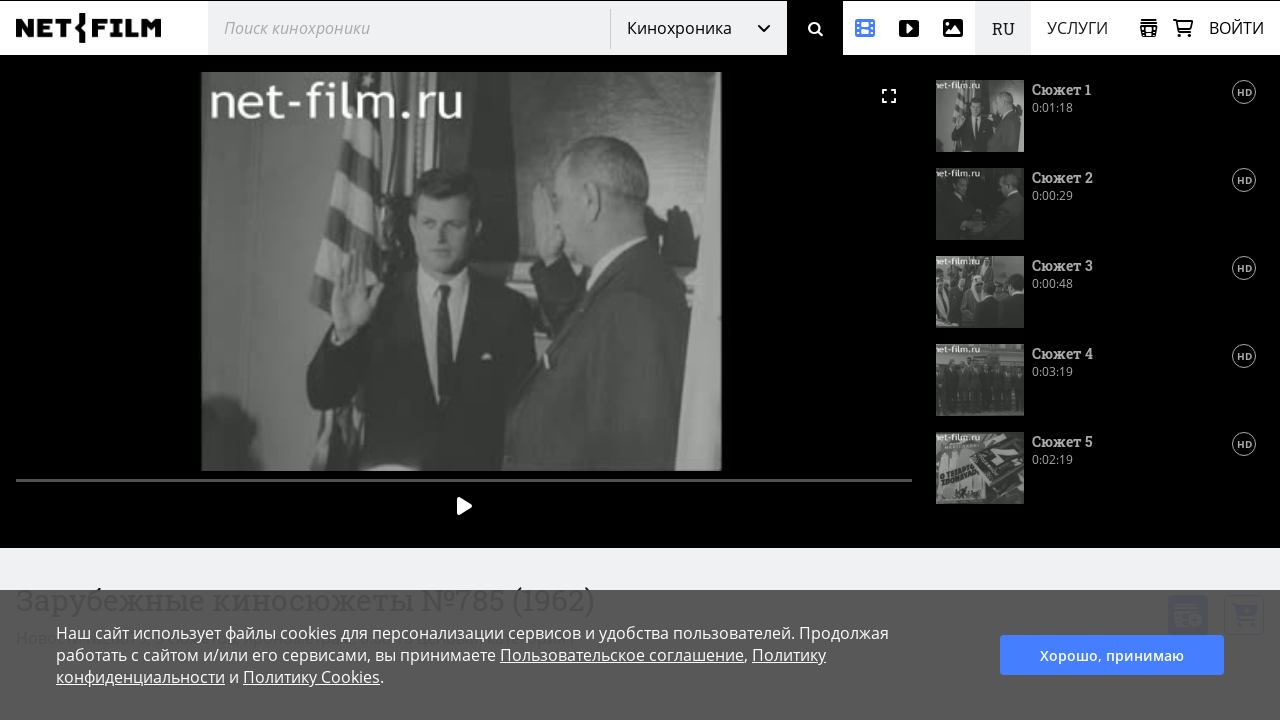

--- FILE ---
content_type: text/html; charset=utf-8
request_url: https://www.net-film.ru/film-28879/
body_size: 62031
content:
<!DOCTYPE html>
<html lang="ru">
<head>
    

    <!-- Установка счетчика страниц если есть -->
    <!-- Google tag (gtag.js) -->
        <script async src='https://www.googletagmanager.com/gtag/js?id=G-KB4R3EXVR2'></script>
        <script>
            window.dataLayer = window.dataLayer || [];
            function gtag() { dataLayer.push(arguments); }
            gtag('js', new Date());

            gtag('config', 'G-KB4R3EXVR2');
        </script>

    <meta charset="utf-8" />

    <meta name="viewport" content="width=device-width, initial-scale=1.0" />


        <link rel="shortcut icon" type="image/png" href="/src/nf/img/nf-favicon.ico" />
        <link rel="icon" type="image/svg+xml" href="/src/nf/img/nf-favicon.svg" />
        <link rel="icon" type="image/png" sizes="48x48" href="/src/nf/img/nf-favicon-48x48.png" />
        <link rel="apple-touch-icon" type="image/png" sizes="180x180" href="/src/nf/img/nf-favicon-180x180.png" />
        <link rel="apple-touch-icon" type="image/png" sizes="192x192" href="/src/nf/img/nf-favicon-192x192.png" />
        <link rel="apple-touch-icon" type="image/png" sizes="512x512" href="/src/nf/img/nf-favicon-512x512.png" />
        <link rel="manifest" href="/src/nf/manifest.json" />

    <title>Новости Зарубежные киносюжеты №785 (1962)</title>



        <link href='/src/nf/min/nfSite.css?v=609' rel='stylesheet' preload />

    <link rel='canonical' href='https://www.net-film.ru/film-28879/'/>
<link rel='alternate' hreflang='en' href='https://www.netfilm.store/film-28879/'/>
<link rel='alternate' hreflang='ru' href='https://www.netfilm.store/ru/film-28879/'/>
<link rel='alternate' hreflang='ru-RU' href='https://www.net-film.ru/film-28879/'/>
<link rel='alternate' hreflang='ru-BE' href='https://www.net-film.ru/film-28879/'/>
<link rel='alternate' hreflang='ru-KZ' href='https://www.net-film.ru/film-28879/'/>
<link rel='alternate' hreflang='ru-GE' href='https://www.net-film.ru/film-28879/'/>
<link rel='alternate' hreflang='ru-UA' href='https://www.net-film.ru/film-28879/'/>
<link rel='alternate' hreflang='en-RU' href='https://www.net-film.ru/en/film-28879/'/>
<link rel='alternate' hreflang='en-BE' href='https://www.net-film.ru/en/film-28879/'/>
<link rel='alternate' hreflang='en-KZ' href='https://www.net-film.ru/en/film-28879/'/>
<link rel='alternate' hreflang='en-GE' href='https://www.net-film.ru/en/film-28879/'/>
<link rel='alternate' hreflang='uk-UA' href='https://www.net-film.ru/uk/film-28879/'/>
<link rel='alternate' hreflang='en-UA' href='https://www.net-film.ru/en/film-28879/'/>
<link rel='alternate' hreflang='x-default' href='https://www.netfilm.store/film-28879/'/>


</head>
<body data-site='nf.nfSite' data-page='nf.share.filmPage' data-lang='ru' class="stop-transition content-catalog page_newsreel loader-global  v0 vx0" data-version='609'>
    
<header class='im-view header' data-cfg='view=&quot;nf.shareNavigation.headerView&quot;' data-key='header' data-values=''><a class="logo header__logo" href="/" aria-label="net-film"></a> <div class='im-view search loader-global header__search' data-cfg='type=&quot;view&quot;,
view=&quot;nf.shareNavigation.searchView&quot;,
css=&quot;header__search&quot;' data-key='search' data-values=''><div class="search__cover"> <div class="search__wrapper">  <input type='search' data-key='srchtext' value='' class='input search__input' placeholder='Поиск кинохроники' aria-label='@searchModeTitle' autocomplete='off' data-enterbt='srchbutton'/>   </div> 
<div data-key='searchStringMode' data-value='Default'  class='dropdown search__dropdown'>
<select class='dropdown__select'><option value='Default' selected='selected'>Кинохроника</option><option value='Movie'>Фильмы</option><option value='Title'>Название</option><option value='Footage'>Видео, Футажи</option><option value='Photo'>Фотографии</option></select>
<button class='button dropdown__button'>Кинохроника</button>
<div class='dropdown__list'><a class='link dropdown__option' href='#' data-value='Default'>Кинохроника</a><a class='link dropdown__option' href='#' data-value='Movie'>Фильмы</a><a class='link dropdown__option' href='#' data-value='Title'>Название</a><a class='link dropdown__option' href='#' data-value='Footage'>Видео, Футажи</a><a class='link dropdown__option' href='#' data-value='Photo'>Фотографии</a></div>
</div>
 <button data-key='srchbutton' class='btn search__button' id='srchbutton' aria-label='Поиск' data-imcmd='preventDefault'></button> <input type='hidden' data-key='DefaultLang' value='ru' class='' autocomplete='off'/> </div><input type='hidden' data-key='_fv_search_editMode' value='False' autocomplete='off'/><input type='hidden' data-key='_fv_search_editScheme' value='' autocomplete='off'/></div> <nav class="header__nav" aria-label="Меню"> <div class='im-view menu-newsreel menu-item header__menu-newsreel' data-cfg='type=&quot;view&quot;,
view=&quot;nf.shareNavigation.menuNewsreelView&quot;,
css=&quot;header__menu-newsreel&quot;' data-key='menuNewsreel' data-values=''><a class="link menu-newsreel__icon" href="/catalog-page-1/" aria-label="Кинохроника"> <span>Кинохроника</span> </a> <div class="menu-newsreel__cover menu-cover"> <div class="menu-newsreel__container"> <div class="menu-newsreel__top-wrapper"> <div> <a class="logo__img menu-newsreel__logo" href="/"> <img loading="lazy" class="logo__img" src="/src/nf/img/logo-netfilm-grey.png" alt="Логотип netfilm" /> </a> <h2 class="title menu-newsreel__title"> Кинохроника </h2> </div> <a class="menu-newsreel__button btp1" href="/catalog-page-1/">Вся кинохроника</a> </div> <div class="menu-newsreel__sections"> <section class="menu-newsreel__wrapper"> <h3 class="title menu-newsreel__title-h3"> По темам: </h3> <ul class="menu-newsreel__list menu-newsreel__list_2columns"> <li class="menu-newsreel__item"> <a href="/found-page-1?search=1917-1922q%D1%80%D0%B5%D0%B2%D0%BE%D0%BB%D1%8E%D1%86%D0%B8%D1%8F" class="link menu-newsreel__link"> Революция и Ленин </a> </li> <li class="menu-newsreel__item"> <a href="/catalog-page-1?search=1917-1922m20/" class="link menu-newsreel__link"> Первые годы СССР </a> </li> <li class="menu-newsreel__item"> <a href="/found-page-1?search=1914-1920q%d0%bc%d0%b8%d1%80%d0%be%d0%b2%d0%b0%d1%8f+%d0%b2%d0%be%d0%b9%d0%bd%d0%b0" class="link menu-newsreel__link"> Первая мировая война </a> </li> <li class="menu-newsreel__item"> <a href="/found-page-1?search=1922-1954q%d1%81%d1%82%d0%b0%d0%bb%d0%b8%d0%bd" class="link menu-newsreel__link"> Сталинская эпоха </a> </li> <li class="menu-newsreel__item"> <a href="/found-page-1?search=1941-1950q%22%d0%b2%d0%b5%d0%bb%d0%b8%d0%ba%d0%b0%d1%8f+%d0%be%d1%82%d0%b5%d1%87%d0%b5%d1%81%d1%82%d0%b2%d0%b5%d0%bd%d0%bd%d0%b0%d1%8f%22" class="link menu-newsreel__link"> Вторая мировая война </a> </li> <li class="menu-newsreel__item"> <a href="/found-page-1?search=1953-1964q%D1%81%D1%81%D1%81%D1%80" class="link menu-newsreel__link"> Оттепель </a> </li> <li class="menu-newsreel__item"> <a href="/found-page-1/?search=q%D0%BA%D0%BE%D1%81%D0%BC%D0%BE%D1%81" class="link menu-newsreel__link"> Космос </a> </li> <li class="menu-newsreel__item"> <a href="/found-page-1?search=1964-1986q%d1%81%d1%81%d1%81%d1%80" class="link menu-newsreel__link"> Времена застоя </a> </li> <li class="menu-newsreel__item"> <a href="/found-page-1/?search=q%D0%BF%D0%B5%D1%80%D0%B5%D1%81%D1%82%D1%80%D0%BE%D0%B9%D0%BA%D0%B0" class="link menu-newsreel__link"> Перестройка </a> </li> <li class="menu-newsreel__item"> <a href="/found-page-1/?search=q%D0%BC%D0%BE%D1%81%D0%BA%D0%B2%D0%B0" class="link menu-newsreel__link"> Москва </a> </li> <li class="menu-newsreel__item"> <a href="/found-page-1?search=0-1991q%d0%bd%d0%b0%d1%83%d0%ba%d0%b0" class="link menu-newsreel__link"> Наука </a> </li> <li class="menu-newsreel__item"> <a href="/found-page-1/?search=q%D0%BA%D1%83%D0%BB%D1%8C%D1%82%D1%83%D1%80%D0%B0" class="link menu-newsreel__link"> Культура и искусство </a> </li> <li class="menu-newsreel__item"> <a href="/catalog-sport-page-1/" class="link menu-newsreel__link"> Спорт </a> </li> <li class="menu-newsreel__item"> <a class="link-decor menu-newsreel__more-themes" href="/catalogs/"> Больше тем </a> </li> </ul>  </section> <section class="menu-newsreel__wrapper menu-newsreel__wrapper_studios"> <h3 class="title menu-newsreel__title-h3"> По студиям: </h3> <ul class="menu-newsreel__list"> <li class="menu-newsreel__item"> <a href="/studio-csdf-page-1/" class="link menu-newsreel__link"> ЦСДФ </a> </li> <li class="menu-newsreel__item"> <a href="/studio-cnf-page-1/" class="link menu-newsreel__link"> ЦНФ </a> </li> <li class="menu-newsreel__item"> <a href="/studio-lsdf-page-1/" class="link menu-newsreel__link"> ЛСДФ </a> </li> <li class="menu-newsreel__item"> <a href="/studio-lnf-page-1/" class="link menu-newsreel__link"> ЛНФ </a> </li> <li class="menu-newsreel__item"> <a href="/studio-sverdlovskaya-page-1/" class="link menu-newsreel__link"> Свердловская студия </a> </li> <li class="menu-newsreel__item"> <a href="/studio-kazan-page-1/" class="link menu-newsreel__link"> Казанская студия </a> </li> <li class="menu-newsreel__item"> <a class="link-decor menu-newsreel__more-studios" href="/about-collection/"> Больше студий </a> </li> </ul> </section> <section class="menu-newsreel__wrapper menu-newsreel__wrapper_types"> <h3 class="title menu-newsreel__title-h3"> По типам: </h3> <ul class="menu-newsreel__list"> <li class="menu-newsreel__item"> <a href="/films-page-1/" class="link menu-newsreel__link"> Фильмы </a> </li> <li class="menu-newsreel__item"> <a href="/series-page-1/" class="link menu-newsreel__link"> Многосерийные </a> </li> <li class="menu-newsreel__item"> <a href="/newsreels-page-1/" class="link menu-newsreel__link"> Киножурналы </a> </li> <li class="menu-newsreel__item"> <a href="/footages-and-news-page-1/" class="link menu-newsreel__link"> Сюжеты кинохроники </a> </li> <li class="menu-newsreel__item"> <a href="/news-collections-page-1/" class="link menu-newsreel__link"> Зарубежные сюжеты </a> </li> <li class="menu-newsreel__item"> <a href="/telecasts-page-1/" class="link menu-newsreel__link"> Телепередачи </a> </li> <li class="menu-newsreel__item"> <a href="/promotional-video-page-1/" class="link menu-newsreel__link"> Рекламные ролики </a> </li> </ul> </section> <section class="menu-newsreel__wrapper menu-newsreel__wrapper_style"> <h3 class="title menu-newsreel__title-h3"> По категориям: </h3> <ul class="menu-newsreel__list"> <li class="menu-newsreel__item"> <a href="/documentaries-page-1/" class="link menu-newsreel__link"> Документальные </a> </li> <li class="menu-newsreel__item"> <a href="/scientific-films-page-1/" class="link menu-newsreel__link"> Научно-популярные </a> </li> <li class="menu-newsreel__item"> <a href="/educational-films-page-1/" class="link menu-newsreel__link"> Учебные </a> </li> </ul> </section> </div> </div> </div></div> <div class='im-view menu-footages menu-item header__menu-footages' data-cfg='type=&quot;view&quot;,
view=&quot;nf.shareNavigation.menuFootagesView&quot;,
css=&quot;header__menu-footages&quot;' data-key='menuFootages' data-values=''><a class="link menu-footages__icon" href="/footage-page-1/" aria-label="Видео"> <span>Видео</span> </a> <div class="menu-footages__cover menu-cover"> <div class="menu-footages__container"> <div class="menu-newsreel__top-wrapper"> <div> <a class="logo__img menu-footages__logo" href="/footage/"> <img loading="lazy" class="logo__img" src="/src/nf/img/logo-footage-grey.png" alt="Логотип nf-footage" /> </a> <h2 class="title menu-footages__title">Видео</h2> </div> <a class="orange-button" href="/footage-page-1/">Весь каталог видео</a> </div> <div class="menu-footages__wrapper"> <ul class="menu-footages__list"> <li class="menu-footages__item"> <a href="/footage-page-1/?search=q%D0%93%D0%BE%D1%80%D0%BE%D0%B4%D0%B0" class="link menu-footages__link"> Города </a> </li> <li class="menu-footages__item"> <a href="/footage-page-1/?search=q%d0%9c%d0%be%d1%81%d0%ba%d0%b2%d0%b0" class="link menu-footages__link"> Москва </a> </li> <li class="menu-footages__item"> <a href="/footage-page-1/?search=q%D0%A1%D0%B0%D0%BD%D0%BA%D1%82-%D0%9F%D0%B5%D1%82%D0%B5%D1%80%D0%B1%D1%83%D1%80%D0%B3" class="link menu-footages__link"> Санкт-Петербург </a> </li> <li class="menu-footages__item"> <a href="/footage-page-1/?search=q%d0%90%d1%80%d1%85%d0%b8%d1%82%d0%b5%d0%ba%d1%82%d1%83%d1%80%d0%b0" class="link menu-footages__link"> Архитектура </a> </li> <li class="menu-footages__item"> <a href="/footage-page-1/?search=q%d0%9f%d1%80%d0%b8%d1%80%d0%be%d0%b4%d0%b0" class="link menu-footages__link"> Природа </a> </li> <li class="menu-footages__item"> <a href="/footage-page-1/?search=q%d0%a2%d1%80%d0%b0%d0%bd%d1%81%d0%bf%d0%be%d1%80%d1%82" class="link menu-footages__link"> Транспорт </a> </li> <li class="menu-footages__item"> <a href="/footage-page-1/?search=q%D0%9B%D1%8E%D0%B4%D0%B8" class="link menu-footages__link"> Люди </a> </li> <li class="menu-footages__item"> <a href="/footage-page-1/?search=q%D0%A3%D0%BB%D0%B8%D1%86%D1%8B" class="link menu-footages__link"> Улицы </a> </li> <li class="menu-footages__item"> <a href="/footage-page-1/?search=q%D0%94%D0%BE%D0%BC%D0%B0" class="link menu-footages__link"> Дома </a> </li> <li class="menu-footages__item"> <a href="/footage-page-1/?search=q%D0%97%D0%B0%D0%B2%D0%BE%D0%B4%D1%8B" class="link menu-footages__link"> Заводы </a> </li> <li class="menu-footages__item"> <a href="/footage-page-1/?search=q%D0%9F%D0%BB%D0%BE%D1%89%D0%B0%D0%B4%D1%8C" class="link menu-footages__link"> Площадь </a> </li> <li class="menu-footages__item"> <a href="/footage-page-1/?search=q%D0%9C%D0%BE%D1%81%D1%82%D1%8B" class="link menu-footages__link"> Мосты </a> </li> <li class="menu-footages__item"> <a href="/footage-page-1/?search=q%D0%9F%D1%83%D1%82%D0%B5%D1%88%D0%B5%D1%81%D1%82%D0%B2%D0%B8%D1%8F" class="link menu-footages__link"> Путешествия </a> </li> <li class="menu-footages__item"> <a href="/footage-page-1/?search=q%D0%92%D0%B5%D1%81%D0%BD%D0%B0" class="link menu-footages__link"> Весна </a> </li> <li class="menu-footages__item"> <a href="/footage-page-1/?search=q%D0%9B%D0%B5%D1%82%D0%BE" class="link menu-footages__link"> Лето </a> </li> <li class="menu-footages__item"> <a href="/footage-page-1/?search=q%D0%9E%D1%81%D0%B5%D0%BD%D1%8C" class="link menu-footages__link"> Осень </a> </li> <li class="menu-footages__item"> <a href="/footage-page-1/?search=q%D0%97%D0%B8%D0%BC%D0%B0" class="link menu-footages__link"> Зима </a> </li> <li class="menu-footages__item"> <a href="/footage-page-1/?search=q%D0%A1%D0%BD%D0%B5%D0%B3" class="link menu-footages__link"> Снег </a> </li> <li class="menu-footages__item"> <a href="/footage-page-1/?search=q%D0%97%D0%B0%D0%BA%D0%B0%D1%82" class="link menu-footages__link"> Закат </a> </li> <li class="menu-footages__item"> <a href="/footage-page-1/?search=q%D0%A0%D0%B0%D1%81%D1%81%D0%B2%D0%B5%D1%82" class="link menu-footages__link"> Рассвет </a> </li> <li class="menu-footages__item"> <a href="/footage-page-1/?search=q%D0%93%D0%BE%D1%80%D1%8B" class="link menu-footages__link"> Горы </a> </li> <li class="menu-footages__item"> <a href="/footage-page-1/?search=q%D0%A0%D0%B5%D0%BA%D0%B8" class="link menu-footages__link"> Реки </a> </li> <li class="menu-footages__item"> <a href="/footage-page-1/?search=q%D0%9C%D0%BE%D1%80%D0%B5" class="link menu-footages__link"> Море </a> </li> <li class="menu-footages__item"> <a href="/footage-page-1/?search=qcovid" class="link menu-footages__link"> COVID-19 </a> </li> <li class="menu-footages__item"> <a href="/footage-page-1/?search=q%D0%96%D0%B8%D0%B2%D0%BE%D1%82%D0%BD%D1%8B%D0%B5" class="link menu-footages__link"> Животные </a> </li> <li class="menu-footages__item"> <a href="/footage-page-1/?search=q%D0%BA%D0%BE%D0%BF%D1%82%D0%B5%D1%80" class="link menu-footages__link"> Съемка с дрона </a> </li> <li class="menu-footages__item"> <a href="/footage-page-1/?search=q%D0%A2%D0%B0%D0%B9%D0%BC%D0%BB%D0%B0%D0%BF%D1%81%D1%8B" class="link menu-footages__link"> Таймлапс </a> </li> <li class="menu-footages__item"> <a href="/footage-page-1/?search=q%d0%a0%d0%b0%d0%bf%d0%b8%d0%b4" class="link menu-footages__link"> Рапид </a> </li> <li class="menu-footages__item"> <a href="/footage-page-1/?search=h428" class="link menu-footages__link"> Реконструкции </a> </li> </ul>  </div> </div> <hr /> <div class="menu-footages__selling merch"> <div> <h4>Владельцам контента и правообладателям</h4> <span>Активируйте аккаунт автора и загружайте материалы.</span> </div> <a class="btp3" href="/about-footages/#start-selling">Начать продавать</a> </div>  </div></div> <div class='im-view menu-photo menu-item header__menu-photo' data-cfg='type=&quot;view&quot;,
view=&quot;nf.shareNavigation.menuPhotoView&quot;,
css=&quot;header__menu-photo&quot;' data-key='menuPhoto' data-values=''><a class="link menu-photo__icon" href="/photos-page-1/" aria-label="Фотографии"> <span>Фотографии</span> </a> <div class="menu-photo__cover menu-cover"> <div class="menu-photo__container"> <div class="menu-newsreel__top-wrapper"> <div> <a class="logo__img menu-photo__logo" href="/photo/"> <img loading="lazy" class="logo__img" src="/src/nf/img/logo-photo-grey.png" alt="Логотип nf-photo" /> </a> <h2 class="title menu-photo__title">Фотографии</h2> </div> <a class="green-button" href="/photos-page-1/">Весь каталог фото</a> </div> <div class="menu-photo__wrapper"> <ul class="menu-photo__list"> <li class="menu-photo__item"> <a href="/photos-page-1/?search=q%D0%91%D0%B0%D0%BB%D0%B5%D1%82" class="link menu-photo__link"> Балет </a> </li> <li class="menu-photo__item"> <a href="/photos-page-1/?search=q%D0%9E%D0%BB%D0%B8%D0%BC%D0%BF%D0%B8%D0%B0%D0%B4%D0%B0%2080" class="link menu-photo__link"> Олимпиада 80 </a> </li> <li class="menu-photo__item"> <a href="/photos-page-1/?search=q%D0%A1%D0%BF%D0%BE%D1%80%D1%82" class="link menu-photo__link"> Спорт </a> </li> <li class="menu-photo__item"> <a href="/photos-page-1/?search=q%D0%A4%D1%83%D1%82%D0%B1%D0%BE%D0%BB" class="link menu-photo__link"> Футбол </a> </li> <li class="menu-photo__item"> <a href="/photos-page-1/?search=q%D0%A5%D0%BE%D0%BA%D0%BA%D0%B5%D0%B9" class="link menu-photo__link"> Хоккей </a> </li> <li class="menu-photo__item"> <a href="/photos-page-1/?search=q%D0%9A%D0%BE%D1%81%D0%BC%D0%BE%D1%81" class="link menu-photo__link"> Космос </a> </li> <li class="menu-photo__item"> <a href="/photos-page-1/?search=q%22%D0%9F%D0%B5%D1%80%D0%B5%D1%81%D1%82%D1%80%D0%BE%D0%B9%D0%BA%D0%B0%22" class="link menu-photo__link"> "Перестройка" </a> </li> <li class="menu-photo__item"> <a href="/photos-page-1/?search=q%D0%96%D0%B8%D0%B2%D0%BE%D1%82%D0%BD%D1%8B%D0%B5" class="link menu-photo__link"> Животные </a> </li> <li class="menu-photo__item"> <a href="/photos-page-1/?search=q%D0%A6%D0%B8%D1%80%D0%BA" class="link menu-photo__link"> Цирк </a> </li> <li class="menu-photo__item"> <a href="/photos-page-1/?search=q%D0%90%D0%B2%D0%B8%D0%B0%D1%86%D0%B8%D1%8F" class="link menu-photo__link"> Авиация </a> </li> <li class="menu-photo__item"> <a href="/photos-page-1/?search=q%D0%A5%D1%80%D0%B0%D0%BC%D1%8B%20%D0%B8%20%D0%A6%D0%B5%D1%80%D0%BA%D0%B2%D0%B8" class="link menu-photo__link"> Храмы и Церкви </a> </li> <li class="menu-photo__item"> <a href="/photos-page-1/?search=q%D0%9C%D0%BE%D1%81%D0%BA%D0%B2%D0%B0" class="link menu-photo__link"> Москва </a> </li> <li class="menu-photo__item"> <a href="/photos-page-1/?search=q%D0%A1%D0%B0%D0%BD%D0%BA%D1%82-%D0%9F%D0%B5%D1%80%D0%B5%D1%82%D0%B1%D1%83%D1%80%D0%B3" class="link menu-photo__link"> Санкт-Перетбург </a> </li> <li class="menu-photo__item"> <a href="/photos-page-1/?search=q%D0%92%D0%B8%D0%B4%D1%8B%20%D0%B3%D0%BE%D1%80%D0%BE%D0%B4%D0%BE%D0%B2" class="link menu-photo__link"> Виды городов </a> </li> <li class="menu-photo__item"> <a href="/photos-page-1/?search=q%D0%9F%D1%80%D0%B8%D1%80%D0%BE%D0%B4%D0%B0" class="link menu-photo__link"> Природа </a> </li> <li class="menu-photo__item"> <a href="/photos-page-1/?search=q%D0%93%D0%BE%D1%80%D1%8B" class="link menu-photo__link"> Горы </a> </li> <li class="menu-photo__item"> <a href="/photos-page-1/?search=q%D0%A0%D0%B5%D0%BA%D0%B8" class="link menu-photo__link"> Реки </a> </li> <li class="menu-photo__item"> <a href="/photos-page-1/?search=q%D0%9E%D0%B7%D0%B5%D1%80%D0%B0" class="link menu-photo__link"> Озера </a> </li> <li class="menu-photo__item"> <a href="/photos-page-1/?search=q%D0%9F%D0%B5%D0%B9%D0%B7%D0%B0%D0%B6%D0%B8" class="link menu-photo__link"> Пейзажи </a> </li> <li class="menu-photo__item"> <a href="/photos-page-1/?search=q%D0%94%D0%B5%D1%82%D0%B8" class="link menu-photo__link"> Дети </a> </li> <li class="menu-photo__item"> <a href="/photos-page-1/?search=q%D0%9D%D0%B0%D1%80%D0%BE%D0%B4%D0%BD%D1%8B%D0%B5%20%D0%BF%D1%80%D0%BE%D0%BC%D1%8B%D1%81%D0%BB%D1%8B" class="link menu-photo__link"> Народные промыслы </a> </li> <li class="menu-photo__item"> <a href="/photos-page-1/?search=q%D0%9C%D0%B5%D0%B4%D0%B8%D1%86%D0%B8%D0%BD%D0%B0" class="link menu-photo__link"> Медицина </a> </li> <li class="menu-photo__item"> <a href="/photos-page-1/?search=q%D0%94%D0%B5%D1%8F%D1%82%D0%B5%D0%BB%D0%B8%20%D0%BD%D0%B0%D1%83%D0%BA%D0%B8" class="link menu-photo__link"> Деятели науки </a> </li> <li class="menu-photo__item"> <a href="/photos-page-1/?search=q%D0%9A%D1%83%D0%BB%D1%8C%D1%82%D1%83%D1%80%D0%B0%20%D0%B8%20%D0%B8%D1%81%D0%BA%D1%83%D1%81%D1%81%D1%82%D0%B2%D0%BE" class="link menu-photo__link"> Культура и искусство </a> </li> <li class="menu-photo__item"> <a href="/photos-page-1/?search=q%D0%9A%D0%B0%D1%82%D0%B0%D1%81%D1%82%D1%80%D0%BE%D1%84%D1%8B%20%D0%B8%20%D0%BF%D1%80%D0%BE%D0%B8%D1%81%D1%88%D0%B5%D1%81%D1%82%D0%B2%D0%B8%D1%8F" class="link menu-photo__link"> Катастрофы и происшествия </a> </li> <li class="menu-photo__item"> <a href="/photos-page-1/?search=q%D0%AD%D0%BA%D0%BE%D0%BD%D0%BE%D0%BC%D0%B8%D0%BA%D0%B0%20%D0%B8%20%D1%84%D0%B8%D0%BD%D0%B0%D0%BD%D1%81%D1%8B" class="link menu-photo__link"> Экономика и финансы </a> </li> <li class="menu-photo__item"> <a href="/photos-page-1/?search=q%D0%93%D0%BE%D1%81%D1%83%D0%B4%D0%B0%D1%80%D1%81%D1%82%D0%B2%D0%B5%D0%BD%D0%BD%D1%8B%D0%B5%20%D0%B4%D0%B5%D1%8F%D1%82%D0%B5%D0%BB%D0%B8%20%D0%B8%D0%BB%D0%B8%20%D0%9F%D0%BE%D0%BB%D0%B8%D1%82%D0%B8%D0%BA%D0%B8" class="link menu-photo__link"> Государственные деятели или Политики </a> </li> <li class="menu-photo__item"> <a href="/photos-page-1/?search=q%D0%90%D0%BA%D1%82%D0%B5%D1%80%D1%8B%20%D1%82%D0%B5%D0%B0%D1%80%D1%82%D0%B0%20%D0%B8%20%D0%BA%D0%B8%D0%BD%D0%BE" class="link menu-photo__link"> Актеры теарта и кино </a> </li> <li class="menu-photo__item"> <a href="/photos-page-1/?search=q%D0%A1%D1%82%D1%80%D0%BE%D0%B9%D0%BA%D0%B8%20%D0%A1%D0%A1%D0%A1%D0%A0" class="link menu-photo__link"> Стройки СССР </a> </li> </ul>  </div> </div> <hr /> <div class="menu-photo__selling merch"> <div> <h4>Владельцам контента и правообладателям</h4> <span>Активируйте аккаунт автора и загружайте ваши материалы</span> </div> <a class="btp3" href="/about-photos/#start-selling">Начать продавать</a> </div>  </div></div> <div  class='header__languages'><span class='header__language header__language_chosen'>RU</span><div class='header__language-wrapper'><a href='/en/film-28879/' class='link header__language'>EN</a></div></div> <div class='im-view menu-services menu-item header__menu-services' data-cfg='type=&quot;view&quot;,
view=&quot;nf.shareNavigation.menuServicesView&quot;,
css=&quot;header__menu-services&quot;' data-key='menuServices' data-values=''><div class="menu-services__caption">Услуги</div> <div class="menu-services__cover menu-cover merch"> <div class="menu-services__container"> <h2 class="title menu-services__title">Услуги</h2> <div class="menu-services__sections"> <div class="menu-services__column"> <div class="menu-services__wrapper"> <h3 class="title menu-services__heading"> Производителям фильмов и контента </h3> <ul class="menu-services__list"> <li class="menu-services__item"> <a href="/services/archival-footage/" class="link menu-services__link"> Предоставление хроники </a> </li> <li class="menu-services__item"> <a href="/services/licensing/" class="link menu-services__link"> Предоставление лицензий </a> </li> <li class="menu-services__item"> <a href="/services/footage-research/" class="link menu-services__link"> Редакторские услуги </a> </li> </ul> </div> <div class="menu-services__wrapper"> <h3 class="title menu-services__heading"> Архивам </h3> <ul class="menu-services__list"> <li class="menu-services__item"> <a href="/services/distribution/" class="link menu-services__link"> Дистрибуция контента </a> </li> <li class="menu-services__item"> <a href="/services/film-digitization/" class="link menu-services__link"> Оцифровка и каталогизация </a> </li> </ul> </div> </div> <div class="menu-services__column"> <div class="menu-services__wrapper"> <h3 class="title menu-services__heading"> Телеканалам и стриминговым сервисам </h3> <ul class="menu-services__list"> <li class="menu-services__item"> <a href="/services/films-for-broadcasting/" class="link menu-services__link"> Фильмы для показа </a> </li> </ul> </div> <div class="menu-services__wrapper"> <h3 class="title menu-services__heading"> Музеям и выставкам </h3> <ul class="menu-services__list"> <li class="menu-services__item"> <a href="/services/for-museums" class="link menu-services__link"> Фильмы для выставок и экспозиций </a> </li> <li class="menu-services__item"> <a href="/services/interactive-solutions " class="link menu-services__link"> Интерактивные решения </a> </li> </ul> </div> </div> <div class="menu-services__column"> <div class="menu-services__wrapper"> <h3 class="title menu-services__heading"> Технологические решения </h3> <ul class="menu-services__list"> <li class="menu-services__item"> <a href="/technology/media-asset-management-software" class="link menu-services__link"> Серверная линейка для управления медиаактивами </a> </li> <li class="menu-services__item"> <a href="/technology/ai-solutions" class="link menu-services__link"> Решения на основе нейросетей </a> </li> </ul> </div> <div class="menu-services__wrapper"> <ul class="menu-services__list"> <li class="menu-services__item"> <a class="link menu-services__link" href="/about-us/"> О компании </a> </li> <li class="menu-services__item"> <a class="link menu-services__link" href="/about-collection/"> О коллекции </a> </li> <li class="menu-services__item"> <a class="link menu-services__link" href="/price/"> Прайс-лист </a> </li> </ul> </div> </div> </div> <a class="btp2 menu-services__anchor" href="/services/">Подробнее</a> </div> </div></div> </nav> <div class="header__right"> <div class='im-view loader-global header__menu-collection' data-cfg='type=&quot;view&quot;,
view=&quot;nf.shareNavigation.menuCollectionView&quot;,
css=&quot;header__menu-collection&quot;' data-key='menuCollection' data-values=''><div class="menu-collection"> <button class="button menu-collection__open" aria-label="Открыть коллекцию"></button> <div class="menu-collection__present"> <div class="menu-collection__header"> <h2 class="title menu-collection__title"> Коллекции </h2> <button class="button menu-collection__close" aria-label="Зыкрыть коллекцию"></button> </div>  <div class="menu-collection__scroll-block">  <input type='hidden' data-key='sessionKey' value='' class='' autocomplete='off'/> <div class="menu-collection__scroll-wrapper">  <p class="no-collection"> <b>Коллекция пока не создана. </b> <br />Коллекция будет создана автоматически при добавлении фильмов или фрагментов в коллекцию. </p>  </div>  </div> </div> <div class="menu-collection__new"> <div class="menu-collection__header"> <button class="button menu-collection__back" aria-label="Назад"></button> <h2 class="menu-collection__title title">Новая коллекция</h2> <button class="button menu-collection__close" aria-label="Зыкрыть коллекцию"></button> </div> <div class="menu-collection__wrapper"> <input type='text' data-key='newCollectionTitle' value='' class='menu-collection__input' placeholder='Новая коллекция'/> <button data-key='btCreateCollection' class='btn btp1 cmd-disabled btn-create-new menu-collection__create-new' data-required='newCollectionTitle'>Создать коллекцию</button> </div> </div> <div class="menu-collection__overlay"></div> </div></div> <a class="link header__cart" href="/office/my-cart/" aria-label="Корзина"></a> <div class='im-view menu-login user-inputs header__menu-login' data-cfg='type=&quot;view&quot;,
view=&quot;nf.shareNavigation.menuLoginView&quot;,
css=&quot;header__menu-login&quot;' data-key='menuLogin' data-values=''> <div class="menu-login__wrapper"> <button class="button menu-login__sign-in">Войти</button> </div>  <div class="menu-login__panel"> <div class="menu-login__header">  <div class="menu-login__not-logged"> Авторизация </div>  <button class="button menu-login__close" aria-label="Закрыть"></button> </div>  <div class="menu-login__container">  <form action='/login/?continue=%2ffilm-28879%2f' method='post'> <input type='email' data-key='login' value='' class='input menu-login__input' placeholder='email' name='login'/> <input type='password' data-key='password' class='input menu-login__input' placeholder='********' name='password'/> <div class="menu-login__stay-online"> <input type='checkbox' data-key='stayIn' class='' name='stayIn' autocomplete='off'/><label for='_prev'>Оставаться в системе</label> </div> <button data-key='btLogin' class='btn btp1 menu-login__enter' name='action-login' data-required='login,password' data-formaction='True' value='login'>Войти</button> <a class="menu-login__forgot" href="/remind-password/">Забыли пароль?</a> </form> <div class="menu-login__no-account">Нет аккаунта? <a class="link menu-login__register" href="/sign/">Зарегистрируйтесь</a></div>  </div> </div> <div class="menu-login__overlay"></div><input type='hidden' data-key='_fv_menuLogin_editMode' value='False' autocomplete='off'/><input type='hidden' data-key='_fv_menuLogin_editScheme' value='' autocomplete='off'/></div> <nav class='im-view menu-mobile header__menu-mobile' data-cfg='type=&quot;view&quot;,
view=&quot;nf.shareNavigation.menuMobileView&quot;,
css=&quot;header__menu-mobile&quot;' data-key='menuMobile' data-values=''><button class="button menu-mobile__button" aria-label="Открыть меню"> <div class="menu-mobile__line menu-mobile__line_1"></div> <div class="menu-mobile__line menu-mobile__line_2"></div> <div class="menu-mobile__line menu-mobile__line_3"></div> <div class="menu-mobile__line menu-mobile__line_4"></div> </button> <div class="menu-mobile__container"> <ul class="menu-mobile__list"> <li class="menu-mobile__item"> <a class="link menu-mobile__link menu-mobile__link_newsreel" href="/catalog-page-1/">Кинохроника</a> </li> <li class="menu-mobile__item"> <a class="link menu-mobile__link menu-mobile__link_footage" href="/footage/">Видео</a> </li> <li class="menu-mobile__item"> <a class="link menu-mobile__link menu-mobile__link_photo" href="/photos-page-1/">Фотографии</a> </li> <li class="menu-mobile__item"> <span class="link menu-mobile__link menu-mobile__link_service">Услуги</span> <div class="menu-services"> <div class="menu-services__collumn"> <div class="menu-services__wrapper"> <h3 class="title menu-services__heading"> Производителям фильмов и контента </h3> <ul class="menu-services__list"> <li class="menu-services__item"> <a href="/services/archival-footage/" class="link menu-services__link"> Предоставление хроники </a> </li> <li class="menu-services__item"> <a href="/services/licensing/" class="link menu-services__link"> Лицензирование </a> </li> <li class="menu-services__item"> <a href="/services/footage-research/" class="link menu-services__link"> Редакторские услуги </a> </li> </ul> </div> <div class="menu-services__wrapper"> <h3 class="title menu-services__heading"> Архивам </h3> <ul class="menu-services__list"> <li class="menu-services__item"> <a href="/services/distribution/" class="link menu-services__link"> Дистрибуция контента </a> </li> <li class="menu-services__item"> <a href="/services/film-digitization/" class="link menu-services__link"> Оцифровка и каталогизация </a> </li> </ul> </div> </div> <div class="menu-services__collumn"> <div class="menu-services__wrapper"> <h3 class="title menu-services__heading"> Телеканалам и стриминговым сервисам </h3> <ul class="menu-services__list"> <li class="menu-services__item"> <a href="/services/films-for-broadcasting/" class="link menu-services__link"> Фильмы для показа </a> </li> </ul> </div> <div class="menu-services__wrapper"> <h3 class="title menu-services__heading"> Музеям и выставкам </h3> <ul class="menu-services__list"> <li class="menu-services__item"> <a href="/services/for-museums" class="link menu-services__link"> Фильмы для выставок и экспозиций </a> </li> <li class="menu-services__item"> <a href="/services/interactive-solutions " class="link menu-services__link"> Интерактивные решения </a> </li> </ul> </div> </div> <div class="menu-services__collumn"> <div class="menu-services__wrapper"> <h3 class="title menu-services__heading"> Технологические решения </h3> <ul class="menu-services__list"> <li class="menu-services__item"> <a href="/technology/media-asset-management-software" class="link menu-services__link"> Серверная линейка для управления медиаактивами </a> </li> <li class="menu-services__item"> <a href="/technology/ai-solutions" class="link menu-services__link"> Решения на основе нейросетей </a> </li> </ul> </div> <div class="menu-services__wrapper"> <ul class="menu-services__list"> <li class="menu-services__item"> <a class="link menu-services__link" href="/about-us/"> О компании </a> </li> <li class="menu-services__item"> <a class="link menu-services__link" href="/about-collection/"> О коллекции </a> </li> <li class="menu-services__item"> <a class="link menu-services__link" href="/price/"> Прайс-лист </a> </li> </ul> </div> </div> <a class="link menu-services__anchor" href="/services/">Подробнее</a> </div> </li> <li class="menu-mobile__item"> <div  class='menu-mobile__link menu-mobile__langs'><span class=''>RU</span><a href='/en/film-28879/' class=''>EN</a></div> </li> </ul> </div></nav> </div></header> <div class='im-view' data-cfg='view=&quot;nf.share.filmView&quot;,
values={
   checkRedirect=true
}' data-key='pagecontent' data-values='filmUI=&quot;ae965a98-6421-477a-bf39-de264111339a&quot;,
filmEditMode=null'> <div itemscope itemtype='http://schema.org/VideoObject' data-filmID='ae965a98-6421-477a-bf39-de264111339a' class='film detailed film-detailed'> <meta itemprop='content_id' content='28879' /> <link itemprop='url' href='https://www.net-film.ru/film-28879/' /> <meta itemprop='isFamilyFriendly' content='true' /> <meta itemprop='duration' content='T0H8M16S' /> <meta itemprop='uploadDate' content='2016-07-22T11:34:49+00:00' /> <meta itemprop='description' content='Встреча короля Хасана II и Бен Беллы.Рабат: Встреча Бен Беллы.
Король Саудовской Аравии Ибн Сауд в Рабате.
Наземные и морские маневры в Средиземном море.
Финский писатель Марттн Ларни.
88 конгресс США. Джон Кеннеди.
' />  <meta itemprop='playerType' content='HTML' /> <link itemprop='thumbnailUrl' href='https://fs.netfilm.store/fs/fs60950b.jpg' /> <span itemprop='thumbnail' itemscope itemtype='http://schema.org/ImageObject'> <link itemprop='contentUrl' href='https://fs.netfilm.store/fs/fs60950b.jpg'> </span> <link itemprop='embedUrl' href='https://www.net-film.ru/player/?filmID=28879' /> <meta itemprop='status' content='published' />   <div class="nf-player" data-poster="//fs.netfilm.store/fs/fs60950b.jpg" data-film='ae965a98-6421-477a-bf39-de264111339a'> <button class="nf-player__rollup" hidden>свернуть</button> <div class="nf-player__main" hidden> <h3 class="playing-title"> Новости Зарубежные киносюжеты №785 (1962) </h3> <div class="sizeContainer"> <span class="size-2" title="Средний размер плеера"></span> <span class="size-3" title="Большой размер плеера"></span> <span class="bt-size-full" title="Во весь экран"></span> </div> <div class="video-wrapper"> <div class="loading-circle"></div> <video></video> <div class="volume-container"> <span class="bt-mute"></span> <div class="volume-wrapper"> <div class="volume-progress"></div> <div class="volume-slider"></div> </div> </div> </div> <div class="player-controls"> <div class="play-container"> <div class="load-progress" aria-label="Прогрессбар"></div> <div class="play-progress"></div> <div class="play-slider"></div> </div> <div class="bt-container"> <span class="bt bt-set-in" title="Установить начало фрагмента"></span> <span class="bt bt-prev-frame"></span> <span class="bt bt-prev-sec"></span> <span class="bt bt-play"></span> <span class="bt bt-next-sec"></span> <span class="bt bt-next-frame"></span> <span class="bt bt-set-out" title="Установить конец фрагмента"></span> <i class="bt-similar-search" title="Поиск по кадру" style="display: none;"></i> </div> <div class="scene-container"> <div class="scene-range"></div> </div> <div class="tk-container"> <div class="tk-container-wrapper"> <input class="im-timecode time-in" value="--:--:--.--" data-seconds="0" type="text"> <div style="display: flex; padding: 0 4px;"> <span class="bt bt-go-in disabled" title="Перейти к началу фрагмента"></span> <span class="bt bt-play-inout disabled" title="Воспроизвести выделенный фрагмент"></span> <span class="bt bt-go-out disabled" title="Перейти к концу фрагмента"></span> </div> <input class="im-timecode time-out" value="--:--:--.--" data-seconds="0" type="text"> </div> <div class="img-container"> <div> <input class="scene-nosound" type="checkbox" id="_id16"> <label for="_prev">убрать звук</label> </div> <div> <span class="bt bt-set-img disabled" title="Установить титульную картинку"></span> <span class="time-img bt bt-go-img" data-seconds="0" type="text" title="Тайм-код титульной картинки / Перейти">--:--:--.--</span> </div> </div> <div class="nf-player__note"> <input class="scene-label" type="text" placeholder="Добавьте примечание"> <div> <span class="bt bt-save-cart-tc cmd-disabled contrast btp1 btn-icon btn-icon-cart add-to-cart disabled"></span> <span class="bt bt-save-tc cmd-disabled contrast btp1 btn-icon btn-icon-tocollection add-to-collection disabled"></span>  </div> </div> </div> </div> </div> <div class="nf-player__playlist-wrapper" hidden>  <div class='im-collection nf-player__playlist' data-selectmode='none' data-key='playerList'><div class='im-view im-item' data-cfg='view=&quot;nf.share.filmFootageView&quot;,
variant=&quot;playItem&quot;,
formPanel={
   disabled=true
},
css=&quot;im-item&quot;' data-key='playerList1' data-variant='playItem' data-values='footageUI=&quot;a1006422-bd68-4923-9450-a28fa5f9204f&quot;' data-loadingcontainer='off'><div class="nf-player__playlist-container">  <div class="nf-player__playlist-image" data-footage="a1006422-bd68-4923-9450-a28fa5f9204f"> <img src="//fs.netfilm.store/fs/fs60950.jpg" alt="Постер" /> </div> <div class="nf-player__playlist-name" data-footage="a1006422-bd68-4923-9450-a28fa5f9204f"> <h4>Сюжет 1</h4> <span>0:01:18</span>  </div>  </div> <div class="nf-player__playlist-quality"> <span class="nf-player__playlist-quality-value"> HD </span> <span data-key='btDownloadVideoPreview' class='link-button'>Скачать</span>  </div></div><div class='im-view im-item' data-cfg='view=&quot;nf.share.filmFootageView&quot;,
variant=&quot;playItem&quot;,
formPanel={
   disabled=true
},
css=&quot;im-item&quot;' data-key='playerList2' data-variant='playItem' data-values='footageUI=&quot;9f025942-9f9c-4a26-afc9-8a67b0b3a2ad&quot;' data-loadingcontainer='off'><div class="nf-player__playlist-container">  <div class="nf-player__playlist-image" data-footage="9f025942-9f9c-4a26-afc9-8a67b0b3a2ad"> <img src="//fs.netfilm.store/fs/fs60951.jpg" alt="Постер" /> </div> <div class="nf-player__playlist-name" data-footage="9f025942-9f9c-4a26-afc9-8a67b0b3a2ad"> <h4>Сюжет 2</h4> <span>0:00:29</span>  </div>  </div> <div class="nf-player__playlist-quality"> <span class="nf-player__playlist-quality-value"> HD </span> <span data-key='btDownloadVideoPreview' class='link-button'>Скачать</span>  </div></div><div class='im-view im-item' data-cfg='view=&quot;nf.share.filmFootageView&quot;,
variant=&quot;playItem&quot;,
formPanel={
   disabled=true
},
css=&quot;im-item&quot;' data-key='playerList3' data-variant='playItem' data-values='footageUI=&quot;26575ddf-9d0c-4ace-96e7-d6e06e116f20&quot;' data-loadingcontainer='off'><div class="nf-player__playlist-container">  <div class="nf-player__playlist-image" data-footage="26575ddf-9d0c-4ace-96e7-d6e06e116f20"> <img src="//fs.netfilm.store/fs/fs60952.jpg" alt="Постер" /> </div> <div class="nf-player__playlist-name" data-footage="26575ddf-9d0c-4ace-96e7-d6e06e116f20"> <h4>Сюжет 3</h4> <span>0:00:48</span>  </div>  </div> <div class="nf-player__playlist-quality"> <span class="nf-player__playlist-quality-value"> HD </span> <span data-key='btDownloadVideoPreview' class='link-button'>Скачать</span>  </div></div><div class='im-view im-item' data-cfg='view=&quot;nf.share.filmFootageView&quot;,
variant=&quot;playItem&quot;,
formPanel={
   disabled=true
},
css=&quot;im-item&quot;' data-key='playerList4' data-variant='playItem' data-values='footageUI=&quot;3da3dca4-3c7b-4d34-a800-e534f7510f84&quot;' data-loadingcontainer='off'><div class="nf-player__playlist-container">  <div class="nf-player__playlist-image" data-footage="3da3dca4-3c7b-4d34-a800-e534f7510f84"> <img src="//fs.netfilm.store/fs/fs60953.jpg" alt="Постер" /> </div> <div class="nf-player__playlist-name" data-footage="3da3dca4-3c7b-4d34-a800-e534f7510f84"> <h4>Сюжет 4</h4> <span>0:03:19</span>  </div>  </div> <div class="nf-player__playlist-quality"> <span class="nf-player__playlist-quality-value"> HD </span> <span data-key='btDownloadVideoPreview' class='link-button'>Скачать</span>  </div></div><div class='im-view im-item' data-cfg='view=&quot;nf.share.filmFootageView&quot;,
variant=&quot;playItem&quot;,
formPanel={
   disabled=true
},
css=&quot;im-item&quot;' data-key='playerList5' data-variant='playItem' data-values='footageUI=&quot;41ad0ad4-8c5c-4481-bcec-3c181cc6f6aa&quot;' data-loadingcontainer='off'><div class="nf-player__playlist-container">  <div class="nf-player__playlist-image" data-footage="41ad0ad4-8c5c-4481-bcec-3c181cc6f6aa"> <img src="//fs.netfilm.store/fs/fs60954.jpg" alt="Постер" /> </div> <div class="nf-player__playlist-name" data-footage="41ad0ad4-8c5c-4481-bcec-3c181cc6f6aa"> <h4>Сюжет 5</h4> <span>0:02:19</span>  </div>  </div> <div class="nf-player__playlist-quality"> <span class="nf-player__playlist-quality-value"> HD </span> <span data-key='btDownloadVideoPreview' class='link-button'>Скачать</span>  </div></div></div>  <a class="nf-player__playlist-help" href="/help/"> Нужна помощь? Нажмите </a> </div> </div>   <div class="film-detailed__void"></div> <div class="film-detailed__film-info filminfo">    <div class="film-detailed__caption"> <div class="film-detailed__caption-info"> <div class='im-view df' data-cfg='view=&quot;nf.share.filmView&quot;,
variant=&quot;title&quot;,
applySourceToItem=true,
css=&quot;df&quot;' data-key='titleView' data-variant='title' data-values='filmUI=&quot;ae965a98-6421-477a-bf39-de264111339a&quot;,
filmEditMode=null'> <h1 itemprop='name'> Зарубежные киносюжеты №785 (1962) </h1><input type='hidden' data-key='_fv_titleView_editMode' value='False' autocomplete='off'/><input type='hidden' data-key='_fv_titleView_editScheme' value='' autocomplete='off'/></div> <div class='im-view film-detailed__caption-tech techInfo df ai-c' data-cfg='view=&quot;nf.share.filmView&quot;,
variant=&quot;tech&quot;,
applySourceToItem=true,
css=&quot;film-detailed__caption-tech techInfo df ai-c&quot;' data-key='techView' data-variant='tech' data-values='filmUI=&quot;ae965a98-6421-477a-bf39-de264111339a&quot;,
filmEditMode=null'> <div class="tech-text"> <span>Новости №28879,</span> <span> 5 сюжетов, <span class='one-line'>Хронометраж: 0:08:16</span>  </span> <span>ценовая категория F</span>  </div><input type='hidden' data-key='_fv_techView_editMode' value='False' autocomplete='off'/><input type='hidden' data-key='_fv_techView_editScheme' value='' autocomplete='off'/></div> </div> <div class="film-detailed__buttons-top"> <span data-key='btnAddToCollection' class='link-button cmd-disabled btp1 btn-icon btn-icon-tocollection add-to-collection mr16' title='Добавить фильм целиком'></span> <span data-key='btnAddToCart' class='link-button cmd-disabled btp2 btn-icon btn-icon-cart' title='Добавить фильм целиком'></span> </div> </div>  <div class="film-detailed__poster-wrapper">  <div class="film-detailed__authors-wrapper">  <div class='im-view authors-block' data-cfg='view=&quot;nf.share.filmView&quot;,
variant=&quot;authorsBlock&quot;,
applySourceToItem=true,
css=&quot;authors-block&quot;' data-key='authorsBlockView' data-variant='authorsBlock' data-values='filmUI=&quot;ae965a98-6421-477a-bf39-de264111339a&quot;,
filmEditMode=null'>  <div class='film-detailed__authors authors'>        </div> <input type='hidden' data-key='_fv_authorsBlockView_editMode' value='False' autocomplete='off'/><input type='hidden' data-key='_fv_authorsBlockView_editScheme' value='' autocomplete='off'/></div> <div class='im-view df' data-cfg='view=&quot;nf.share.filmView&quot;,
variant=&quot;topicsBlock&quot;,
applySourceToItem=true,
css=&quot;df&quot;' data-key='topicsBlockView' data-variant='topicsBlock' data-values='filmUI=&quot;ae965a98-6421-477a-bf39-de264111339a&quot;,
filmEditMode=null'>   <input type='hidden' data-key='_fv_topicsBlockView_editMode' value='False' autocomplete='off'/><input type='hidden' data-key='_fv_topicsBlockView_editScheme' value='' autocomplete='off'/></div> </div> </div> </div> <div class='im-view film-detailed__annotation' data-cfg='view=&quot;nf.share.filmView&quot;,
variant=&quot;annotationsBlock&quot;,
applySourceToItem=true,
css=&quot;film-detailed__annotation&quot;' data-key='annotationsBlockView' data-variant='annotationsBlock' data-values='filmUI=&quot;ae965a98-6421-477a-bf39-de264111339a&quot;,
filmEditMode=null'>  <div class="film-detailed__annotation-wrapper">   <div class="film-detailed__annotation-item"> <h3 class="title-small">Описание:</h3> <p class="film-detailed__annotation-text"> Встреча короля Хасана II и Бен Беллы.Рабат: Встреча Бен Беллы.<br/>Король Саудовской Аравии Ибн Сауд в Рабате.<br/>Наземные и морские маневры в Средиземном море.<br/>Финский писатель Марттн Ларни.<br/>88 конгресс США. Джон Кеннеди.<br/><br/> </p> </div>   </div> <input type='hidden' data-key='_fv_annotationsBlockView_editMode' value='False' autocomplete='off'/><input type='hidden' data-key='_fv_annotationsBlockView_editScheme' value='' autocomplete='off'/></div> <div class='im-collection film-parts' data-selectmode='none'><div class='im-view film-part block im-item' data-cfg='view=&quot;nf.share.filmPartView&quot;,
css=&quot;block im-item&quot;,
formPanel={
   disabled=true
}' data-key='partTexts1' data-values='ui=&quot;db7bc189-627b-45b1-88b5-9171b301e827&quot;'>   <div class="df">   <div class="w100pc"> <div class="film-part__top"> <h2>Сюжет №1 </h2>  <button data-key='btnTogglePart' class='btn btn-toggle-part btn-icon' data-imcmd='slideToggle:.film-part__wrapper:600;toggleClass:.btn-toggle-part:active'></button> </div>  <div class='film-part__wrapper film-part__view'>  <div class='frameset'><span><img src='//fs.netfilm.store/fs/fs60950_fr8.jpg' alt='Кадр видео'/><span class='play-area' data-footage='ImQAoWi9I0mUUKKPpfkgTw' data-in='8'></span></span><span><img src='//fs.netfilm.store/fs/fs60950_fr32.jpg' alt='Кадр видео'/><span class='play-area' data-footage='ImQAoWi9I0mUUKKPpfkgTw' data-in='32'></span></span><span><img src='//fs.netfilm.store/fs/fs60950_fr63.jpg' alt='Кадр видео'/><span class='play-area' data-footage='ImQAoWi9I0mUUKKPpfkgTw' data-in='63'></span></span><span><img src='//fs.netfilm.store/fs/fs60950_fr71.jpg' alt='Кадр видео'/><span class='play-area' data-footage='ImQAoWi9I0mUUKKPpfkgTw' data-in='71'></span></span></div>  <div class="play-area">    </div>        </div> </div>  </div><input type='hidden' data-key='_fv_partTexts1_editMode' value='False' autocomplete='off'/><input type='hidden' data-key='_fv_partTexts1_editScheme' value='' autocomplete='off'/></div><div class='im-view film-part block im-item' data-cfg='view=&quot;nf.share.filmPartView&quot;,
css=&quot;block im-item&quot;,
formPanel={
   disabled=true
}' data-key='partTexts2' data-values='ui=&quot;8f220027-1651-4b36-8091-dd8592d05052&quot;'>   <div class="df">   <div class="w100pc"> <div class="film-part__top"> <h2>Сюжет №2 </h2>  <button data-key='btnTogglePart' class='btn btn-toggle-part btn-icon' data-imcmd='slideToggle:.film-part__wrapper:600;toggleClass:.btn-toggle-part:active'></button> </div>  <div class='film-part__wrapper film-part__view'>  <div class='frameset'><span><img src='//fs.netfilm.store/fs/fs60951_fr3.jpg' alt='Кадр видео'/><span class='play-area' data-footage='QlkCn5yfJkqvyYpnsLOirQ' data-in='3'></span></span><span><img src='//fs.netfilm.store/fs/fs60951_fr12.jpg' alt='Кадр видео'/><span class='play-area' data-footage='QlkCn5yfJkqvyYpnsLOirQ' data-in='12'></span></span><span><img src='//fs.netfilm.store/fs/fs60951_fr24.jpg' alt='Кадр видео'/><span class='play-area' data-footage='QlkCn5yfJkqvyYpnsLOirQ' data-in='24'></span></span><span><img src='//fs.netfilm.store/fs/fs60951_fr27.jpg' alt='Кадр видео'/><span class='play-area' data-footage='QlkCn5yfJkqvyYpnsLOirQ' data-in='27'></span></span></div>  <div class="play-area">    </div>        </div> </div>  </div><input type='hidden' data-key='_fv_partTexts2_editMode' value='False' autocomplete='off'/><input type='hidden' data-key='_fv_partTexts2_editScheme' value='' autocomplete='off'/></div><div class='im-view film-part block im-item' data-cfg='view=&quot;nf.share.filmPartView&quot;,
css=&quot;block im-item&quot;,
formPanel={
   disabled=true
}' data-key='partTexts3' data-values='ui=&quot;a9b1c4c9-c0d7-4d43-ac55-3208434dcb7d&quot;'>   <div class="df">   <div class="w100pc"> <div class="film-part__top"> <h2>Сюжет №3 </h2>  <button data-key='btnTogglePart' class='btn btn-toggle-part btn-icon' data-imcmd='slideToggle:.film-part__wrapper:600;toggleClass:.btn-toggle-part:active'></button> </div>  <div class='film-part__wrapper film-part__view'>  <div class='frameset'><span><img src='//fs.netfilm.store/fs/fs60952_fr5.jpg' alt='Кадр видео'/><span class='play-area' data-footage='311XJgydzkqW59bgbhFvIA' data-in='5'></span></span><span><img src='//fs.netfilm.store/fs/fs60952_fr20.jpg' alt='Кадр видео'/><span class='play-area' data-footage='311XJgydzkqW59bgbhFvIA' data-in='20'></span></span><span><img src='//fs.netfilm.store/fs/fs60952_fr39.jpg' alt='Кадр видео'/><span class='play-area' data-footage='311XJgydzkqW59bgbhFvIA' data-in='39'></span></span><span><img src='//fs.netfilm.store/fs/fs60952_fr44.jpg' alt='Кадр видео'/><span class='play-area' data-footage='311XJgydzkqW59bgbhFvIA' data-in='44'></span></span></div>  <div class="play-area">    </div>        </div> </div>  </div><input type='hidden' data-key='_fv_partTexts3_editMode' value='False' autocomplete='off'/><input type='hidden' data-key='_fv_partTexts3_editScheme' value='' autocomplete='off'/></div><div class='im-view film-part block im-item' data-cfg='view=&quot;nf.share.filmPartView&quot;,
css=&quot;block im-item&quot;,
formPanel={
   disabled=true
}' data-key='partTexts4' data-values='ui=&quot;2eb9050e-b573-4e12-b52f-2b5a365cc40e&quot;'>   <div class="df">   <div class="w100pc"> <div class="film-part__top"> <h2>Сюжет №4 </h2>  <button data-key='btnTogglePart' class='btn btn-toggle-part btn-icon' data-imcmd='slideToggle:.film-part__wrapper:600;toggleClass:.btn-toggle-part:active'></button> </div>  <div class='film-part__wrapper film-part__view'>  <div class='frameset'><span><img src='//fs.netfilm.store/fs/fs60953_fr20.jpg' alt='Кадр видео'/><span class='play-area' data-footage='pNyjPXs8NE2oAOU091EPhA' data-in='20'></span></span><span><img src='//fs.netfilm.store/fs/fs60953_fr80.jpg' alt='Кадр видео'/><span class='play-area' data-footage='pNyjPXs8NE2oAOU091EPhA' data-in='80'></span></span><span><img src='//fs.netfilm.store/fs/fs60953_fr160.jpg' alt='Кадр видео'/><span class='play-area' data-footage='pNyjPXs8NE2oAOU091EPhA' data-in='160'></span></span><span><img src='//fs.netfilm.store/fs/fs60953_fr180.jpg' alt='Кадр видео'/><span class='play-area' data-footage='pNyjPXs8NE2oAOU091EPhA' data-in='180'></span></span></div>  <div class="play-area">    </div>        </div> </div>  </div><input type='hidden' data-key='_fv_partTexts4_editMode' value='False' autocomplete='off'/><input type='hidden' data-key='_fv_partTexts4_editScheme' value='' autocomplete='off'/></div><div class='im-view film-part block im-item' data-cfg='view=&quot;nf.share.filmPartView&quot;,
css=&quot;block im-item&quot;,
formPanel={
   disabled=true
}' data-key='partTexts5' data-values='ui=&quot;248e3466-3269-452c-a08f-61d5770501b1&quot;'>   <div class="df">   <div class="w100pc"> <div class="film-part__top"> <h2>Сюжет №5 </h2>  <button data-key='btnTogglePart' class='btn btn-toggle-part btn-icon' data-imcmd='slideToggle:.film-part__wrapper:600;toggleClass:.btn-toggle-part:active'></button> </div>  <div class='film-part__wrapper film-part__view'>  <div class='frameset'><span><img src='//fs.netfilm.store/fs/fs60954_fr14.jpg' alt='Кадр видео'/><span class='play-area' data-footage='1AqtQVyMgUS87DwYHMb2qg' data-in='14'></span></span><span><img src='//fs.netfilm.store/fs/fs60954_fr56.jpg' alt='Кадр видео'/><span class='play-area' data-footage='1AqtQVyMgUS87DwYHMb2qg' data-in='56'></span></span><span><img src='//fs.netfilm.store/fs/fs60954_fr111.jpg' alt='Кадр видео'/><span class='play-area' data-footage='1AqtQVyMgUS87DwYHMb2qg' data-in='111'></span></span><span><img src='//fs.netfilm.store/fs/fs60954_fr125.jpg' alt='Кадр видео'/><span class='play-area' data-footage='1AqtQVyMgUS87DwYHMb2qg' data-in='125'></span></span></div>  <div class="play-area">    </div>        </div> </div>  </div><input type='hidden' data-key='_fv_partTexts5_editMode' value='False' autocomplete='off'/><input type='hidden' data-key='_fv_partTexts5_editScheme' value='' autocomplete='off'/></div></div> <div>  </div> </div><input type='hidden' data-key='_fv_pagecontent_editMode' value='False' autocomplete='off'/><input type='hidden' data-key='_fv_pagecontent_editScheme' value='' autocomplete='off'/></div> <footer class='im-view footer' data-cfg='view=&quot;nf.shareNavigation.footerView&quot;' data-key='footer' data-values=''><nav class="footer__container"> <section class="footer__about"> <h3 class="title footer__title"> О нас </h3> <ul class="footer__list"> <li class="footer__item"> <a href="/about-us/" class="link footer__link"> О компании </a> </li> <li class="footer__item"> <a href="/price/" class="link footer__link"> Прайс-лист </a> </li> <li class="footer__item"> <a href="/blog/" class="link footer__link"> Блог </a> </li>  <li class="footer__item"> <a href="/info/" class="link footer__link"> Юридическая информация </a> </li> </ul> </section> <section class="footer__users"> <h3 class="title footer__title"> Пользователям </h3> <ul class="footer__list"> <li class="footer__item"> <a href="/help/order/" class="link footer__link"> Как оформить заказ </a> </li> <li class="footer__item"> <a href="/help/collection/" class="link footer__link"> Использование коллекций </a> </li> <li class="footer__item"> <a href="/info/useragreement/" class="link footer__link"> Пользовательское соглашение </a> </li> <li class="footer__item"> <a href="/help/" class="link footer__link"> Раздел помощи </a> </li> </ul> </section> <section class="footer__authors"> <h3 class="title footer__title">Авторам</h3> <ul class="footer__list"> <li class="footer__item"> <a href="/about-footages/" class="link footer__link"> Монетизируйте ваш контент </a> </li> <li class="footer__item"> <a href="/info/license-content/" class="link footer__link"> Документы для авторов </a> </li>   </ul> </section> <section class="footer__contacts"> <h3 class="title footer__title">Контакты</h3> <ul class="footer__list"> <li class="footer__item"> <a href="" class="link footer__link footer__link_phone" data-c1="+7 (495)" data-c2="514-7448" data-type="t"> </a> </li>  <li class="footer__item"> <a href="" class="link footer__link footer__link_mail" data-c1="info" data-c2="net-film.ru" data-type="m"></a>    </li> <li class="footer__item"> <a href="/contacts/" class="link footer__link"> карта проезда </a> </li>  </ul> </section> </nav> <div class="footer__bottom"> <section class="footer__sources"> <a class="logo footer__netfilm" href="/"> <img loading="lazy" class="logo__img" src="/src/nf/img/logo-netfilm-light.png" alt="Логотип netfilm" /> </a> <a class="logo footer__footage" href="/footage/"> <img loading="lazy" class="logo__img" src="/src/nf/img/logo-footage-light.png" alt="Логотип nf-footage" /> </a> <a class="logo footer__photo" href="/photo/"> <img loading="lazy" class="logo__img" src="/src/nf/img/logo-photo-light.png" alt="Логотип nf-photo" /> </a> </section> <span class="footer__rights"> &#169; Net-Film Ltd., 2013–2023 </span> </div></footer> <div class='im-view cookies' data-cfg='view=&quot;nf.share.cookiesView&quot;' data-key='cookiesView' data-values='' data-loadingcontainer='off'>   
            <div class="cookies__wrapper">
                <p>
                    Наш сайт использует файлы cookies для персонализации сервисов и удобства пользователей.
				    Продолжая работать с сайтом и/или его сервисами, 
				    вы принимаете <a href="/info/useragreement/" target="_blank">Пользовательское соглашение</a>, 
				    <a href="/info/privacy/" target="_blank">Политику конфиденциальности</a> 
				    и <a href="/info/cookies/" target="_blank">Политику Cookies</a>. 
                </p>
                <button data-key='cookiesMsg' class='cookies_button'>Хорошо, принимаю</button>
            </div></div> 


    


        <script defer type="module" src="/src/nf/min/nfSite.module.min.js"></script>
        <script defer type='text/javascript' src='/src/nf/min/nfSite.ru.min.js?v=609'></script>



</body>
</html>
